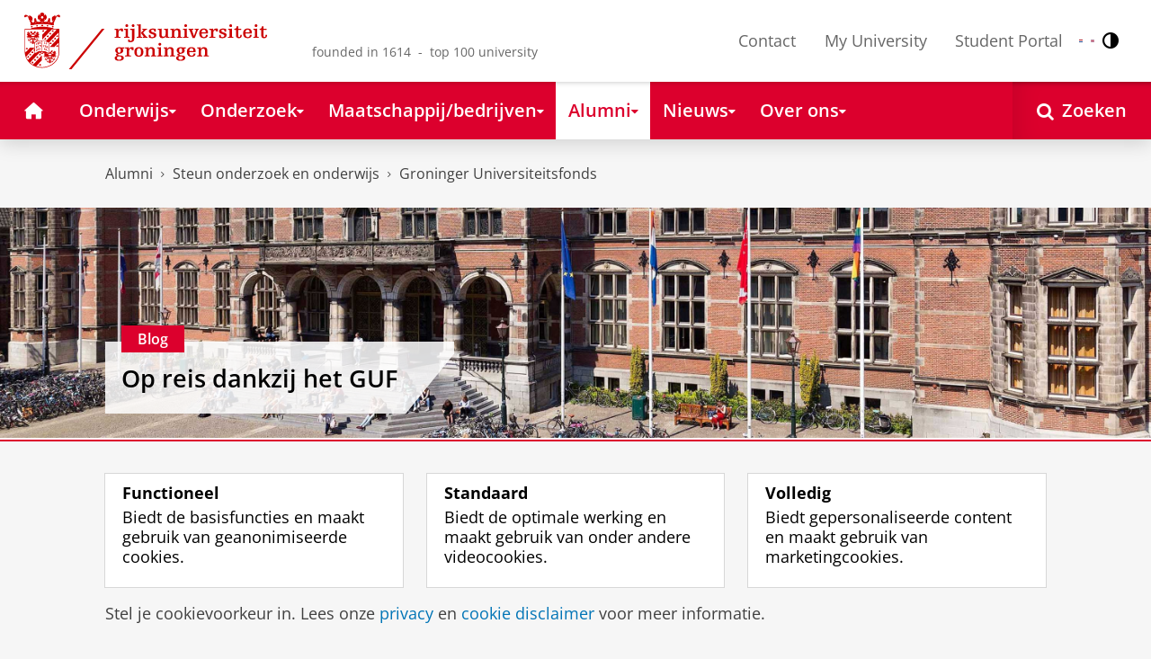

--- FILE ---
content_type: application/javascript;charset=UTF-8
request_url: https://www.rug.nl/_definition/shared/js/blogs.bundle.js?version=2025-12-11
body_size: 1703
content:
(function(){function r(e,n,t){function o(i,f){if(!n[i]){if(!e[i]){var c="function"==typeof require&&require;if(!f&&c)return c(i,!0);if(u)return u(i,!0);var a=new Error("Cannot find module '"+i+"'");throw a.code="MODULE_NOT_FOUND",a}var p=n[i]={exports:{}};e[i][0].call(p.exports,function(r){var n=e[i][1][r];return o(n||r)},p,p.exports,r,e,n,t)}return n[i].exports}for(var u="function"==typeof require&&require,i=0;i<t.length;i++)o(t[i]);return o}return r})()({1:[function(require,module,exports){
(function (global){(function (){
'use strict';
global.comments = require('./includes/comments.js');

}).call(this)}).call(this,typeof global !== "undefined" ? global : typeof self !== "undefined" ? self : typeof window !== "undefined" ? window : {})
},{"./includes/comments.js":2}],2:[function(require,module,exports){
var $ = jQuery;

$(document).ready(function() {
	$("#comments").each(function() {
		loadComments($(this));
	});
});

function loadComments($comments) {
	$.ajax($comments.data("href")).done(function(data, textStatus, jqXHR) {
		setContent($comments, data);
	}).fail(function(jqXHR, textStatus, errorThrown){
		var content = createErrorMessage("Comments are not available at this time.", errorThrown);
		$comments.html(content);
	});
}

function setContent($comments, data) {
	$comments.html(data);

	$("#comment-post").one("click", function(event) {
		event.preventDefault();
		postComment($("#comments"), $(this));
	});
	$("a[data-action = 'remove']").one("click", function(event) {
		removeLinkHandler(event, $("#comments"), $(this));
	});
	$("a[data-action = 'approve']").one("click", function(event) {
		event.preventDefault();
		approveComment($("#comments"), $(this));
	});
	
	$comments.imagesLoaded().progress(function(instance, image) {
		if (image.isLoaded) {
			$(image.img).resizeImage();
		}
	});

	var success = $comments.find("#dialog_post-result").data("type") == "success";
	var error = $comments.find("#dialog_post-result").data("type") == "error";
	$comments.find("#dialog_post-result").dialog({
		success: success,
		warn: error,
		title: $("#add-comment h3").text(),
		clickOut: false, //click anywhere outside popup to close
		responsive: true, //false for nonresponsive, or "touch" only responsive on touch device
		showCloseButton: true, //false hides top close button 
		modal: true, //dark overlay over bodytag. setting this to false also prevents clickOut
		autoOpen: true,
		close: function(event, ui) {
			$(this).dialog('destroy').remove();
		}
	});
}

function removeLinkHandler(event, $comments, $removeLink) {
	event.preventDefault();
	if (typeof $removeLink.data("confirm") !== 'undefined') {
		$("<div>" + $removeLink.data("confirm") + "</div>").appendTo($comments).dialog({
			clickOut: false, //click anywhere outside popup to close
			responsive: true, //false for nonresponsive, or "touch" only responsive on touch device
			showCloseButton: true, //false hides top close button
			title: $removeLink.attr("title"),
			modal: true, //dark overlay over bodytag. setting this to false also prevents clickOut
			autoOpen: true,
			buttons: [
			{
				text: "OK",
			  	click: function() {
					$(this).dialog("close"); 
			  		removeComment($("#comments"), $removeLink);
			  	}
			},
			{
				text: "Cancel",
				click: function() {
					$(this).dialog("close"); 
				}
			}],
			close: function(event, ui) {
				$removeLink.one("click", function(event) {
					removeLinkHandler(event, $comments, $removeLink);
				});
				$(this).dialog('destroy').remove();
			}
		});
	}
}

function postComment($comments, $button) {
	sendPost($comments, $button.closest(".comment_add").first(), $("#comments-form").serialize(), "Could not add the comment at this time.");
}

function removeComment($comments, $comment) {
	sendPost($comments, $comment.closest(".comment").first(), {action: "remove", name: $comment.data("name")}, "Could not remove the comment at this time.");
}

function approveComment($comments, $comment) {
	sendPost($comments, $comment.closest(".comment").first(), {action: "approve", name: $comment.data("name")}, "Could not approve the comment at this time.");
}

function sendPost($comments, $context, data, errorMessage) {
	var $info = $context.after('<div class="rug-notification rug-notification--info">Sending request...</div>');
	$.post($comments.data("href"), data).done(function(data, textStatus, jqXHR) {
		setContent($comments, data);
	}).fail(function(jqXHR, textStatus, errorThrown) {
		var content = createErrorMessage(errorMessage, errorThrown);
		$comments.html(content);
	});
}

function createErrorMessage(errorMessage, errorThrown) {
	var content = '<div class="rug-notification rug-notification--error"><span aria-hidden="true" class="rug-icon rug-icon--warn rug-notification__icon"></span>' + errorMessage;
	if (typeof errorThrown !== 'undefined' && errorThrown != '') {
		content += " The server responded with: " + errorThrown;
	} else {
		content += " No response received from the server.";
	}
	content += "</div>";
	return content;
}
},{}]},{},[1]);
